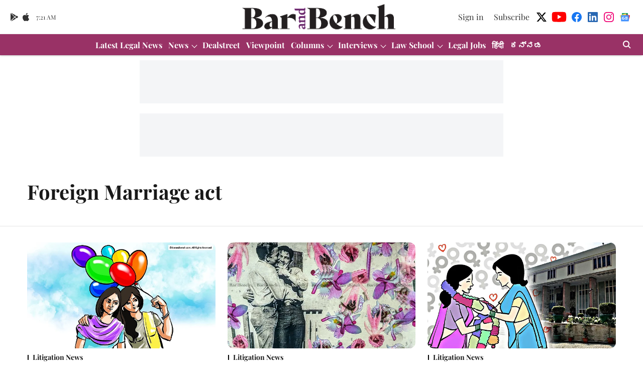

--- FILE ---
content_type: text/html; charset=utf-8
request_url: https://www.google.com/recaptcha/api2/aframe
body_size: 270
content:
<!DOCTYPE HTML><html><head><meta http-equiv="content-type" content="text/html; charset=UTF-8"></head><body><script nonce="tjB2VTZ5QECMQvYRSPwuTQ">/** Anti-fraud and anti-abuse applications only. See google.com/recaptcha */ try{var clients={'sodar':'https://pagead2.googlesyndication.com/pagead/sodar?'};window.addEventListener("message",function(a){try{if(a.source===window.parent){var b=JSON.parse(a.data);var c=clients[b['id']];if(c){var d=document.createElement('img');d.src=c+b['params']+'&rc='+(localStorage.getItem("rc::a")?sessionStorage.getItem("rc::b"):"");window.document.body.appendChild(d);sessionStorage.setItem("rc::e",parseInt(sessionStorage.getItem("rc::e")||0)+1);localStorage.setItem("rc::h",'1768634521990');}}}catch(b){}});window.parent.postMessage("_grecaptcha_ready", "*");}catch(b){}</script></body></html>